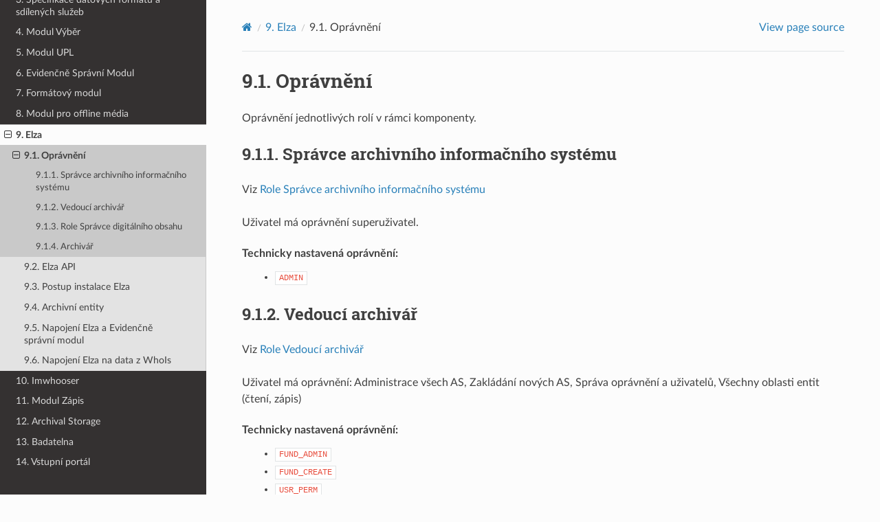

--- FILE ---
content_type: text/html; charset=UTF-8
request_url: https://frnk.lightcomp.cz/download/cuni-ais/doc/elza/opravneni.html
body_size: 10440
content:


<!DOCTYPE html>
<html class="writer-html5" lang="cs" data-content_root="../">
<head>
  <meta charset="utf-8" /><meta name="viewport" content="width=device-width, initial-scale=1" />

  <meta name="viewport" content="width=device-width, initial-scale=1.0" />
  <title>9.1. Oprávnění &mdash; Dokumentace pro AIS Dokumentace 1.0</title>
      <link rel="stylesheet" type="text/css" href="../_static/pygments.css?v=b86133f3" />
      <link rel="stylesheet" type="text/css" href="../_static/css/theme.css?v=e59714d7" />
      <link rel="stylesheet" type="text/css" href="../_static/css/custom.css?v=5c46faa0" />

  
      <script src="../_static/jquery.js?v=5d32c60e"></script>
      <script src="../_static/_sphinx_javascript_frameworks_compat.js?v=2cd50e6c"></script>
      <script src="../_static/documentation_options.js?v=31134d49"></script>
      <script src="../_static/doctools.js?v=9bcbadda"></script>
      <script src="../_static/sphinx_highlight.js?v=dc90522c"></script>
      <script src="../_static/translations.js?v=22e1c300"></script>
    <script src="../_static/js/theme.js"></script>
    <link rel="index" title="Rejstřík" href="../genindex.html" />
    <link rel="search" title="Vyhledávání" href="../search.html" />
    <link rel="next" title="9.2. Elza API" href="api.html" />
    <link rel="prev" title="9. Elza" href="elza.html" /> 
</head>

<body class="wy-body-for-nav"> 
  <div class="wy-grid-for-nav">
    <nav data-toggle="wy-nav-shift" class="wy-nav-side">
      <div class="wy-side-scroll">
        <div class="wy-side-nav-search" >

          
          
          <a href="../index.html" class="icon icon-home">
            AIS Dokumentace
          </a>
<div role="search">
  <form id="rtd-search-form" class="wy-form" action="../search.html" method="get">
    <input type="text" name="q" placeholder="Search docs" aria-label="Search docs" />
    <input type="hidden" name="check_keywords" value="yes" />
    <input type="hidden" name="area" value="default" />
  </form>
</div>
        </div><div class="wy-menu wy-menu-vertical" data-spy="affix" role="navigation" aria-label="Navigation menu">
              <p class="caption" role="heading"><span class="caption-text">Obsah</span></p>
<ul class="current">
<li class="toctree-l1"><a class="reference internal" href="../uvod/uvod.html">1. Úvod</a></li>
<li class="toctree-l1"><a class="reference internal" href="../administrace/administrace.html">2. Administrace</a></li>
<li class="toctree-l1"><a class="reference internal" href="../specifikace/specifikace.html">3. Specifikace datových formátů a sdílených služeb</a></li>
<li class="toctree-l1"><a class="reference internal" href="../vyber/vyber.html">4. Modul Výběr</a></li>
<li class="toctree-l1"><a class="reference internal" href="../upl/upl.html">5. Modul UPL</a></li>
<li class="toctree-l1"><a class="reference internal" href="../esm/esm.html">6. Evidenčně Správní Modul</a></li>
<li class="toctree-l1"><a class="reference internal" href="../fm/fm.html">7. Formátový modul</a></li>
<li class="toctree-l1"><a class="reference internal" href="../abm/abm.html">8. Modul pro offline média</a></li>
<li class="toctree-l1 current"><a class="reference internal" href="elza.html">9. Elza</a><ul class="current">
<li class="toctree-l2 current"><a class="current reference internal" href="#">9.1. Oprávnění</a><ul>
<li class="toctree-l3"><a class="reference internal" href="#spravce-archivniho-informacniho-systemu">9.1.1. Správce archivního informačního systému</a></li>
<li class="toctree-l3"><a class="reference internal" href="#vedouci-archivar">9.1.2. Vedoucí archivář</a></li>
<li class="toctree-l3"><a class="reference internal" href="#role-spravce-digitalniho-obsahu">9.1.3. Role Správce digitálního obsahu</a></li>
<li class="toctree-l3"><a class="reference internal" href="#archivar">9.1.4. Archivář</a></li>
</ul>
</li>
<li class="toctree-l2"><a class="reference internal" href="api.html">9.2. Elza API</a></li>
<li class="toctree-l2"><a class="reference internal" href="install.html">9.3. Postup instalace Elza</a></li>
<li class="toctree-l2"><a class="reference internal" href="archivnientity.html">9.4. Archivní entity</a></li>
<li class="toctree-l2"><a class="reference internal" href="integrace-esm.html">9.5. Napojení Elza a Evidenčně správní modul</a></li>
<li class="toctree-l2"><a class="reference internal" href="integrace-whois.html">9.6. Napojení Elza na data z WhoIs</a></li>
</ul>
</li>
<li class="toctree-l1"><a class="reference internal" href="../imwhooser/imwhooser.html">10. Imwhooser</a></li>
<li class="toctree-l1"><a class="reference internal" href="../zapis/zapis.html">11. Modul Zápis</a></li>
<li class="toctree-l1"><a class="reference internal" href="../arcstorage/arcstorage.html">12. Archival Storage</a></li>
<li class="toctree-l1"><a class="reference internal" href="../badatelna/badatelna.html">13. Badatelna</a></li>
<li class="toctree-l1"><a class="reference internal" href="../vstupni-portal/vstupni-portal.html">14. Vstupní portál</a></li>
</ul>

        </div>
      </div>
    </nav>

    <section data-toggle="wy-nav-shift" class="wy-nav-content-wrap"><nav class="wy-nav-top" aria-label="Mobile navigation menu" >
          <i data-toggle="wy-nav-top" class="fa fa-bars"></i>
          <a href="../index.html">AIS Dokumentace</a>
      </nav>

      <div class="wy-nav-content">
        <div class="rst-content">
          <div role="navigation" aria-label="Page navigation">
  <ul class="wy-breadcrumbs">
      <li><a href="../index.html" class="icon icon-home" aria-label="Home"></a></li>
          <li class="breadcrumb-item"><a href="elza.html"><span class="section-number">9. </span>Elza</a></li>
      <li class="breadcrumb-item active"><span class="section-number">9.1. </span>Oprávnění</li>
      <li class="wy-breadcrumbs-aside">
            <a href="../_sources/elza/opravneni.rst.txt" rel="nofollow"> View page source</a>
      </li>
  </ul>
  <hr/>
</div>
          <div role="main" class="document" itemscope="itemscope" itemtype="http://schema.org/Article">
           <div itemprop="articleBody">
             
  <section id="opravneni">
<span id="elza-opravneni"></span><h1><span class="section-number">9.1. </span>Oprávnění<a class="headerlink" href="#opravneni" title="Link to this heading"></a></h1>
<p>Oprávnění jednotlivých rolí v rámci komponenty.</p>
<section id="spravce-archivniho-informacniho-systemu">
<h2><span class="section-number">9.1.1. </span>Správce archivního informačního systému<a class="headerlink" href="#spravce-archivniho-informacniho-systemu" title="Link to this heading"></a></h2>
<p>Viz <a class="reference internal" href="../administrace/role.html#admin-role-admin"><span class="std std-ref">Role Správce archivního informačního systému</span></a></p>
<p>Uživatel má oprávnění superuživatel.</p>
<dl class="simple">
<dt>Technicky nastavená oprávnění:</dt><dd><ul class="simple">
<li><p><code class="docutils literal notranslate"><span class="pre">ADMIN</span></code></p></li>
</ul>
</dd>
</dl>
</section>
<section id="vedouci-archivar">
<h2><span class="section-number">9.1.2. </span>Vedoucí archivář<a class="headerlink" href="#vedouci-archivar" title="Link to this heading"></a></h2>
<p>Viz <a class="reference internal" href="../administrace/role.html#admin-role-master-archivist"><span class="std std-ref">Role Vedoucí archivář</span></a></p>
<p>Uživatel má oprávnění: Administrace všech AS, Zakládání nových AS, Správa oprávnění a uživatelů, Všechny oblasti entit (čtení, zápis)</p>
<dl class="simple">
<dt>Technicky nastavená oprávnění:</dt><dd><ul class="simple">
<li><p><code class="docutils literal notranslate"><span class="pre">FUND_ADMIN</span></code></p></li>
<li><p><code class="docutils literal notranslate"><span class="pre">FUND_CREATE</span></code></p></li>
<li><p><code class="docutils literal notranslate"><span class="pre">USR_PERM</span></code></p></li>
<li><p><code class="docutils literal notranslate"><span class="pre">AP_SCOPE_RD_ALL</span></code></p></li>
<li><p><code class="docutils literal notranslate"><span class="pre">AP_SCOPE_WR_ALL</span></code></p></li>
</ul>
</dd>
</dl>
</section>
<section id="role-spravce-digitalniho-obsahu">
<h2><span class="section-number">9.1.3. </span>Role Správce digitálního obsahu<a class="headerlink" href="#role-spravce-digitalniho-obsahu" title="Link to this heading"></a></h2>
<p>Viz <a class="reference internal" href="../administrace/role.html#admin-role-content-manager"><span class="std std-ref">Role Správce digitálního obsahu</span></a></p>
<p>Uživatel má oprávnění superuživatel.</p>
<dl class="simple">
<dt>Technicky nastavená oprávnění:</dt><dd><ul class="simple">
<li><p><code class="docutils literal notranslate"><span class="pre">ADMIN</span></code></p></li>
</ul>
</dd>
</dl>
</section>
<section id="archivar">
<h2><span class="section-number">9.1.4. </span>Archivář<a class="headerlink" href="#archivar" title="Link to this heading"></a></h2>
<p>Viz <a class="reference internal" href="../administrace/role.html#admin-role-archivist"><span class="std std-ref">Role Archivář</span></a></p>
<p>Uživatel má oprávnění čtení všech AS, úprava přidělených AS.</p>
<dl class="simple">
<dt>Technicky nastavená oprávnění:</dt><dd><ul class="simple">
<li><p><code class="docutils literal notranslate"><span class="pre">FUND_RD_ALL</span></code></p></li>
<li><p><code class="docutils literal notranslate"><span class="pre">AP_SCOPE_RD_ALL</span></code></p></li>
</ul>
</dd>
</dl>
</section>
</section>


           </div>
          </div>
          <footer><div class="rst-footer-buttons" role="navigation" aria-label="Footer">
        <a href="elza.html" class="btn btn-neutral float-left" title="9. Elza" accesskey="p" rel="prev"><span class="fa fa-arrow-circle-left" aria-hidden="true"></span> Previous</a>
        <a href="api.html" class="btn btn-neutral float-right" title="9.2. Elza API" accesskey="n" rel="next">Next <span class="fa fa-arrow-circle-right" aria-hidden="true"></span></a>
    </div>

  <hr/>

  <div role="contentinfo">
    <p>&#169; Copyright 2019-2025.</p>
  </div>

   

</footer>
        </div>
      </div>
    </section>
  </div>
  <script>
      jQuery(function () {
          SphinxRtdTheme.Navigation.enable(true);
      });
  </script> 

</body>
</html>

--- FILE ---
content_type: text/css
request_url: https://frnk.lightcomp.cz/download/cuni-ais/doc/_static/css/custom.css?v=5c46faa0
body_size: 90
content:
.wy-nav-content {
    max-width: 1200px !important; /* Adjust the width as needed */
}


--- FILE ---
content_type: application/javascript
request_url: https://frnk.lightcomp.cz/download/cuni-ais/doc/_static/translations.js?v=22e1c300
body_size: 4001
content:
Documentation.addTranslations({
    "locale": "cs",
    "messages": {
        "%(filename)s &#8212; %(docstitle)s": "",
        "&#169; %(copyright_prefix)s %(copyright)s.": "",
        ", in ": ", v ",
        "About these documents": "O t\u011bchto dokumentech",
        "Automatically generated list of changes in version %(version)s": "Automaticky generovan\u00fd seznam zm\u011bn ve verzi %(version)s",
        "C API changes": "Zm\u011bny API",
        "Changes in Version %(version)s &#8212; %(docstitle)s": "",
        "Collapse sidebar": "Sbalit bo\u010dn\u00ed li\u0161tu",
        "Complete Table of Contents": "Celkov\u00fd obsah",
        "Contents": "Obsah",
        "Copyright": "Ve\u0161ker\u00e1 pr\u00e1va vyhrazena",
        "Created using <a href=\"https://www.sphinx-doc.org/\">Sphinx</a> %(sphinx_version)s.": "",
        "Expand sidebar": "Rozbalit bo\u010dn\u00ed li\u0161tu",
        "Full index on one page": "Cel\u00fd rejst\u0159\u00edk na jedn\u00e9 str\u00e1nce",
        "General Index": "Obecn\u00fd rejst\u0159\u00edk",
        "Global Module Index": "Celkov\u00fd rejst\u0159\u00edk modul\u016f",
        "Go": "OK",
        "Hide Search Matches": "Skr\u00fdt v\u00fdsledky vyhled\u00e1v\u00e1n\u00ed",
        "Index": "Rejst\u0159\u00edk",
        "Index &#x2013; %(key)s": "",
        "Index pages by letter": "Rejst\u0159\u00edk podle p\u00edsmene",
        "Indices and tables:": "Rejst\u0159\u00edky a tabulky:",
        "Last updated on %(last_updated)s.": "Aktualizov\u00e1no dne %(last_updated)s.",
        "Library changes": "Zm\u011bny v knihovn\u00e1ch",
        "Navigation": "Navigace",
        "Next topic": "Dal\u0161\u00ed t\u00e9ma",
        "Other changes": "Ostatn\u00ed zm\u011bny",
        "Overview": "P\u0159ehled",
        "Please activate JavaScript to enable the search\n    functionality.": "Pro podporu vyhled\u00e1v\u00e1n\u00ed aktivujte JavaScript.",
        "Preparing search...": "Vyhled\u00e1v\u00e1n\u00ed se p\u0159ipravuje...",
        "Previous topic": "P\u0159echoz\u00ed t\u00e9ma",
        "Quick search": "Rychl\u00e9 vyhled\u00e1v\u00e1n\u00ed",
        "Search": "Vyhled\u00e1v\u00e1n\u00ed",
        "Search Page": "Vyhled\u00e1vac\u00ed str\u00e1nka",
        "Search Results": "V\u00fdsledky vyhled\u00e1v\u00e1n\u00ed",
        "Search finished, found one page matching the search query.": [
            "",
            "",
            "",
            ""
        ],
        "Search within %(docstitle)s": "Prohledat %(docstitle)s",
        "Searching": "Prob\u00edh\u00e1 vyhled\u00e1n\u00ed",
        "Searching for multiple words only shows matches that contain\n    all words.": "",
        "Show Source": "Uk\u00e1zat zdroj",
        "Table of Contents": "",
        "This Page": "Tato str\u00e1nka",
        "Welcome! This is": "V\u00edtejte! Toto je",
        "Your search did not match any documents. Please make sure that all words are spelled correctly and that you've selected enough categories.": "Vyhled\u00e1v\u00e1n\u00ed nenalezlo \u017e\u00e1dn\u00fd odpov\u00eddaj\u00edc\u00ed dokument. Ujist\u011bte se, \u017ee jste v\u0161echna slova zapsal/a spr\u00e1vn\u011b a \u017ee jste vybral/a dostatek kategori\u00ed.",
        "all functions, classes, terms": "v\u0161echny funkce, t\u0159\u00eddy, term\u00edny",
        "can be huge": "m\u016f\u017ee b\u00fdt obrovsk\u00fd",
        "last updated": "naposledy aktualizov\u00e1no",
        "lists all sections and subsections": "seznam v\u0161ech sekc\u00ed a podsekc\u00ed",
        "next chapter": "dal\u0161\u00ed kapitola",
        "previous chapter": "p\u0159edchoz\u00ed kapitola",
        "quick access to all modules": "rychl\u00fd p\u0159\u00edstup ke v\u0161em modul\u016fm",
        "search": "hledat",
        "search this documentation": "prohledat tuto dokumentaci",
        "the documentation for": "dokumentace pro"
    },
    "plural_expr": "(n == 1 && n % 1 == 0) ? 0 : (n >= 2 && n <= 4 && n % 1 == 0) ? 1: (n % 1 != 0 ) ? 2 : 3"
});